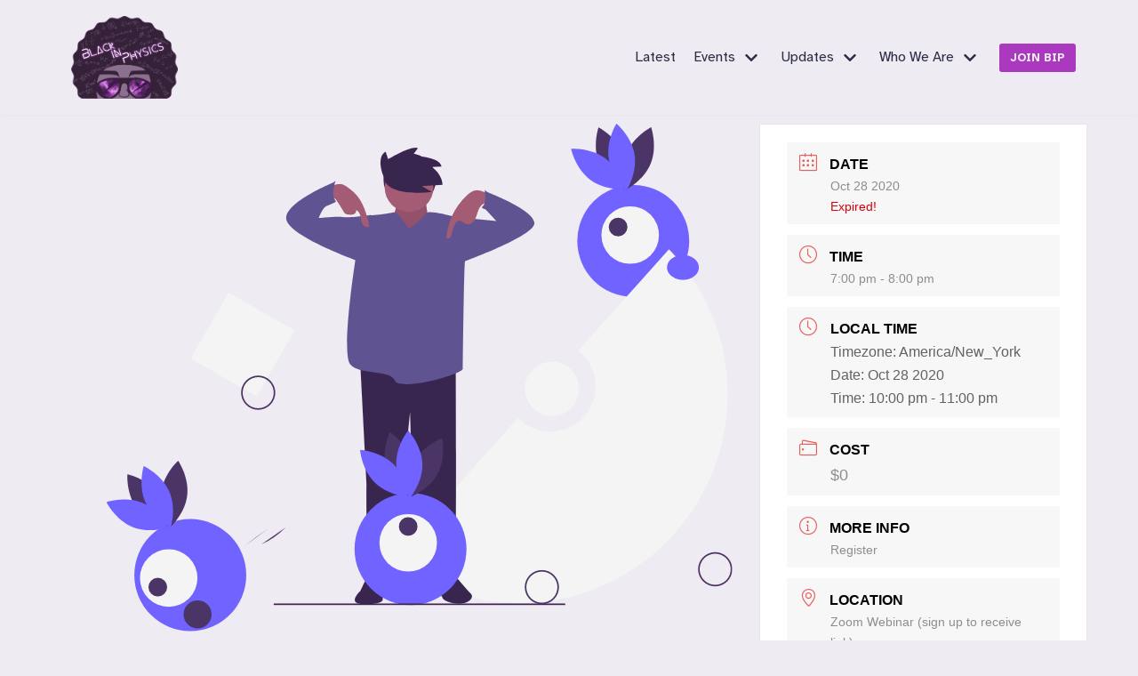

--- FILE ---
content_type: text/css
request_url: https://www.blackinphysics.org/wp-content/themes/neve-bip/style.css?ver=0.0.1
body_size: 589
content:
/*
Theme Name: Neve Black in Physics Child Theme
Theme URL: http://jeremyplatt.me/BIP/
Description: Neve Black in Physics Child Theme
Theme Author: Jeremy Platt
Author URL: http://jeremyplatt.me
Template: neve
Version: 0.0.1
Text Domain: neve-BIP
Requires at least: 4.7
Requires PHP: 5.2.4
Tags: Neve
License: GNU General Public License v2 or later
License URI: http://www.gnu.org/licenses/gpl-2.0.html

All files, unless otherwise stated, are released under the GNU General Public
License version 2.0 (http://www.gnu.org/licenses/gpl-2.0.html) */

/*--------------------------------------------------------------
>>> TABLE OF CONTENTS:
----------------------------------------------------------------

	0. 	CSS Modifications

----------------------------------------------------------------------------- */
#wp-block-themeisle-blocks-advanced-heading-caf569b7 {
	font-size: inherit !important;
}

#wp-block-themeisle-blocks-advanced-heading-c5003e9f {
	font-size: 2em !important;
}

.cover-post {
    background-repeat: no-repeat;
    background-size: contain !important;
    background-position: center top !important;
    background-color: var(--nv-text-color);
    border-radius: 1em;
}

.organizers .wp-block-image img, .organizers .fa-user {
    object-fit: cover;
    height: 35vh;
    width: 100%;
    border-radius: 1em;
	box-shadow: 0 1em 2em 0 rgb(0 0 0 / 20%);
	/* background-color: var(--nv-text-color) !important; */
}
.mec-event-countdown-style3 .mec-event-date, .mec-wrap .mec-event-countdown-style2, .mec-wrap .mec-event-countdown-style1, .mec-event-countdown-style1 .mec-event-countdown-part3 .mec-event-button {
    background: var(--nv-dark-bg) !important;
}
.mec-event-countdown-style3 .mec-event-date:after {
    border-color: transparent transparent var(--nv-dark-bg) transparent !important;
}
.ticss-db3015ee img {
	border-radius: 1em;
	box-shadow: 0 1em 2em 0 rgb(0 0 0 / 20%);
	max-width: 100%;
}

img {
filter: url('#bip_brand_colorizer');
}

.wp-block-latest-posts__featured-image a {
    display: inline;
}
.ticss-db3015ee img {
    width: 100% !important;
    object-position: center 20%;
}
.wp-block-themeisle-blocks-posts-grid .wp-block-themeisle-blocks-posts-grid-post-blog .wp-block-themeisle-blocks-posts-grid-post .wp-block-themeisle-blocks-posts-grid-post-image img {
border-radius: 1em;
	box-shadow: 0 1em 2em 0 rgb(0 0 0 / 20%);
}




--- FILE ---
content_type: image/svg+xml
request_url: https://www.blackinphysics.org/wp-content/uploads/2020/10/undraw_unexpected_friends_tg6k-1.svg
body_size: 3303
content:
<svg id="aae1ed4c-b8bc-4bb0-b7ae-eef70b764383" data-name="Layer 1" xmlns="http://www.w3.org/2000/svg" width="877" height="732.80939" viewBox="0 0 877 732.80939"><title>unexpected friends</title><rect x="359.5" y="318.47698" width="98" height="98" transform="translate(76.96711 -238.61273) rotate(30)" fill="#f2f2f2"/><circle cx="749.5906" cy="150.79776" r="72" fill="#6c63ff"/><path d="M867.06692,134.55262c8.97432,22.00456,31.813,33.49533,31.813,33.49533s8.28846-24.18565-.68586-46.19021-31.813-33.49533-31.813-33.49533S858.0926,112.54807,867.06692,134.55262Z" transform="translate(-161.5 -83.59531)" fill="#3f3d56"/><path d="M875.51158,128.54068c18.93414,14.361,24.12593,39.39474,24.12593,39.39474s-25.5065,1.75-44.44064-12.61092-24.12593-39.39474-24.12593-39.39474S856.57744,114.17971,875.51158,128.54068Z" transform="translate(-161.5 -83.59531)" fill="#6c63ff"/><path d="M902.48163,121.97491c-8.79357,22.07741-.30706,46.19428-.30706,46.19428s22.74371-11.67767,31.53728-33.75508.30706-46.19428.30706-46.19428S911.2752,99.8975,902.48163,121.97491Z" transform="translate(-161.5 -83.59531)" fill="#3f3d56"/><path d="M912.735,123.49948c3.68293,23.47712-9.93657,45.114-9.93657,45.114s-19.59071-16.42707-23.27365-39.90418,9.93657-45.114,9.93657-45.114S909.05206,100.02237,912.735,123.49948Z" transform="translate(-161.5 -83.59531)" fill="#6c63ff"/><circle cx="745.63136" cy="143.22647" r="37" fill="#f2f2f2"/><circle cx="730.08903" cy="132.90801" r="12" fill="#3f3d56"/><path d="M1016.5,678.477a22,22,0,1,1,22-22A22.02489,22.02489,0,0,1,1016.5,678.477Zm0-42a20,20,0,1,0,20,20A20.02229,20.02229,0,0,0,1016.5,636.477Z" transform="translate(-161.5 -83.59531)" fill="#3f3d56"/><path d="M428.5,451.477a22,22,0,1,1,22-22A22.02489,22.02489,0,0,1,428.5,451.477Zm0-42a20,20,0,1,0,20,20A20.02229,20.02229,0,0,0,428.5,409.477Z" transform="translate(-161.5 -83.59531)" fill="#3f3d56"/><path d="M957.03827,245.11382,840.06067,375.67407a57.98749,57.98749,0,1,1-77.1969,86.16052l-162.943,181.86285a267.09833,267.09833,0,0,0,164.3034,56.2024C912.389,699.89984,1032.5,579.78863,1032.5,431.624A267.36933,267.36933,0,0,0,957.03827,245.11382Z" transform="translate(-161.5 -83.59531)" fill="#f2f2f2"/><circle cx="645" cy="340.88168" r="35" fill="#f2f2f2"/><circle cx="461.96644" cy="71.96962" r="33.78065" fill="#2f2e41"/><path d="M559.94192,394.3267l7.83666,152.81483s-1.30611,109.71321,6.53055,111.01932,22.20387,10.44888,26.12219,3.91833,23.51-207.67143,23.51-207.67143,5.22444,208.97754,20.89775,210.28365,33.95885-6.53055,36.57107-5.22444S682.71623,398.245,682.71623,398.245Z" transform="translate(-161.5 -83.59531)" fill="#2f2e41"/><path d="M583.4519,656.85474s-9.14277,0-11.755,3.91833-11.755,23.51-11.755,23.51S542.9625,699.87469,561.248,701.1808s27.42831-2.53055,27.42831-5.14277,0-9.14276,3.91833-10.44887,7.83665-7.83666,7.83665-10.44888S596.513,655.54863,583.4519,656.85474Z" transform="translate(-161.5 -83.59531)" fill="#2f2e41"/><path d="M653.98182,658.16085s-6.53055,26.1222,0,27.42831,10.44888,3.91833,11.755,7.83665,14.3672,8.44888,24.81608,7.14277,15.67332-8.44887,11.755-12.3672-23.51-26.1222-24.81609-30.04053S653.98182,658.16085,653.98182,658.16085Z" transform="translate(-161.5 -83.59531)" fill="#2f2e41"/><path d="M608.268,180.12472s-2.61222,19.59164-7.83666,22.20386,2.61222,16.97943,2.61222,16.97943l23.51,3.91833,20.89775-16.97943s-3.91833-24.81608-3.91833-26.12219S608.268,180.12472,608.268,180.12472Z" transform="translate(-161.5 -83.59531)" fill="#9f616a"/><path d="M608.268,180.12472s-2.61222,19.59164-7.83666,22.20386,2.61222,16.97943,2.61222,16.97943l23.51,3.91833,20.89775-16.97943s-3.91833-24.81608-3.91833-26.12219S608.268,180.12472,608.268,180.12472Z" transform="translate(-161.5 -83.59531)" opacity="0.1"/><circle cx="461.13519" cy="82.16221" r="31.34663" fill="#9f616a"/><path d="M621.98213,218.655S608.921,196.45109,602.39049,197.7572s-26.77525,4.57138-29.38747,3.26527-19.59164,58.77494-19.59164,58.77494-18.28554,118.856-6.53055,133.22318,52.24438,6.53055,57.46882,20.89776S691.859,406.08169,691.859,398.245s1.30611-127.99874,2.61222-137.14151-11.755-57.46883-11.755-57.46883-30.69357-8.48971-35.918-5.87749S638.96156,208.20608,621.98213,218.655Z" transform="translate(-161.5 -83.59531)" fill="#575a88"/><path d="M575.61524,204.9408l-2.61222-3.91833s-27.4283,3.91833-35.265,2.61222-31.34663,1.30611-31.34663,1.30611,5.22444-14.3672,10.44888-15.67331,11.755-5.22444,11.755-5.22444-13.06109-19.59165,0-26.12219c0,0-60.081,23.51-63.99937,45.71383s91.42768,56.16272,91.42768,56.16272Z" transform="translate(-161.5 -83.59531)" fill="#575a88"/><path d="M672.26736,206.24691l10.44887-2.61222,52.24439,5.22444L717.98119,190.5736s10.44888-13.0611,3.91833-19.59165c0,0,69.22381,26.1222,61.38716,43.10162s-90.12157,47.01995-94.0399,48.32606S672.26736,206.24691,672.26736,206.24691Z" transform="translate(-161.5 -83.59531)" fill="#575a88"/><path d="M535.71069,161.43827c3.23328.64219,5.99624,2.66188,8.64207,4.62812a83.955,83.955,0,0,1,7.36809,5.91758c11.87851,11.10521,16.24553,27.86021,20.02351,43.67638-2.68962,2.26643-7.08168.38166-8.88679-2.637S560.92732,206.318,560.218,202.873s-2.44347-7.14735-5.79577-8.21169c.70492,2.18657-.9964,4.56136-3.12342,5.42958s-4.5228.62843-6.8061.37433a9.40472,9.40472,0,0,1-3.08812-.70329c-1.77236-.8571-2.808-2.70068-3.77256-4.4169a135.83565,135.83565,0,0,0-8.28314-12.9597,9.622,9.622,0,0,0-2.61066-2.734c-4.18363-2.554-8.67637-5.89411-6.59325-11.95711C521.86452,162.68953,531.14621,160.53172,535.71069,161.43827Z" transform="translate(-161.5 -83.59531)" fill="#9f616a"/><path d="M709.36674,169.21164c-4.70064.2342-8.75385,3.29348-12.19593,6.50329a85.49458,85.49458,0,0,0-26.24941,51.21819c-.1676,1.31369-.22,2.86027.78591,3.72163,1.131.96847,2.99591.39511,3.92474-.76871a9.5512,9.5512,0,0,0,1.48795-4.16411,46.529,46.529,0,0,1,4.62409-12.71665c1.10461-2.04649,2.63911-4.20148,4.93629-4.5638,3.42081-.53956,5.979,3.08347,9.24662,4.23067,3.85668,1.354,8.17756-1.07085,10.52211-4.419s3.26106-7.45258,4.55269-11.3306c1.29148-3.87758,3.2068-7.85419,6.73168-9.9225,3.75324-2.20231,12.39444-3.73246,8.73005-9.91337C723.80078,172.59523,714.28543,168.96664,709.36674,169.21164Z" transform="translate(-161.5 -83.59531)" fill="#9f616a"/><path d="M588.68422,148.41223s-8.32986-21.65764,3.74843-28.738l3.332,9.57934s30.404-18.32569,38.31735-14.16076l-7.49688,9.99583s35.40191,0,37.90086,13.74427l-12.49478.41649s13.32777,8.74635,13.74426,22.90711l-26.65555,1.666,12.91129,7.49687s-48.31319,6.66389-59.975-12.49479Z" transform="translate(-161.5 -83.59531)" fill="#2f2e41"/><path d="M508.35059,172.94112l19.59165-15.67332s-6.53055,19.59165,0,26.12219l-24.81609,5.22444Z" transform="translate(-161.5 -83.59531)" fill="#575a88"/><path d="M736.91978,182.08388l-16.97942-13.06109s2.61222,16.97942-2.61222,20.89775,14.3672,5.22444,14.3672,5.22444Z" transform="translate(-161.5 -83.59531)" fill="#575a88"/><circle cx="179.63425" cy="580.42464" r="72" fill="#6c63ff"/><path d="M272.80694,578.946c14.35551,18.93827,39.38779,24.13728,39.38779,24.13728s1.75739-25.506-12.59812-44.44427-39.38779-24.13728-39.38779-24.13728S258.45143,560.00773,272.80694,578.946Z" transform="translate(-161.5 -83.59531)" fill="#3f3d56"/><path d="M279.41131,570.95614c22.002,8.98066,33.48617,31.82267,33.48617,31.82267s-24.188,8.28149-46.19-.69917S233.2213,570.257,233.2213,570.257,257.40935,561.97548,279.41131,570.95614Z" transform="translate(-161.5 -83.59531)" fill="#6c63ff"/><path d="M303.76881,557.6443c-2.79012,23.59987,11.64,44.70478,11.64,44.70478s18.95378-17.15806,21.7439-40.75793-11.64-44.70478-11.64-44.70478S306.55894,534.04442,303.76881,557.6443Z" transform="translate(-161.5 -83.59531)" fill="#3f3d56"/><path d="M314.0679,556.46763c9.62433,21.72811,2.05834,46.14942,2.05834,46.14942s-23.17013-10.80693-32.79446-32.535-2.05835-46.14942-2.05835-46.14942S304.44356,534.73951,314.0679,556.46763Z" transform="translate(-161.5 -83.59531)" fill="#6c63ff"/><circle cx="151.85305" cy="584.13356" r="37" fill="#f2f2f2"/><circle cx="137.81677" cy="595.87525" r="12" fill="#3f3d56"/><circle cx="463" cy="546.88168" r="72" fill="#6c63ff"/><path d="M593.06365,525.988c6.20562,22.93969,27.46125,37.14681,27.46125,37.14681s11.19435-22.98545,4.98873-45.92514-27.46125-37.14681-27.46125-37.14681S586.858,503.04828,593.06365,525.988Z" transform="translate(-161.5 -83.59531)" fill="#3f3d56"/><path d="M602.18237,521.058c17.0283,16.57636,19.10818,42.05809,19.10818,42.05809s-25.52845-1.39387-42.55675-17.97023-19.10818-42.05809-19.10818-42.05809S585.15406,504.48162,602.18237,521.058Z" transform="translate(-161.5 -83.59531)" fill="#6c63ff"/><path d="M629.75437,517.85218c-11.43687,20.83115-5.97464,45.80731-5.97464,45.80731s24.00506-8.79781,35.44193-29.629,5.97465-45.80731,5.97465-45.80731S641.19125,497.021,629.75437,517.85218Z" transform="translate(-161.5 -83.59531)" fill="#3f3d56"/><path d="M639.74308,520.62373c.77349,23.75164-15.39875,43.55323-15.39875,43.55323s-17.42632-18.70742-18.19981-42.45907,15.39875-43.55324,15.39875-43.55324S638.96959,496.87208,639.74308,520.62373Z" transform="translate(-161.5 -83.59531)" fill="#6c63ff"/><circle cx="460" cy="538.88168" r="37" fill="#f2f2f2"/><circle cx="460" cy="517.88168" r="12" fill="#3f3d56"/><rect x="287" y="616.88168" width="375" height="2" fill="#2f2e41"/><ellipse cx="813.5" cy="184.88168" rx="20.5" ry="16" fill="#6c63ff"/><path d="M408.63894,606.50916l32.78777-26.258" transform="translate(-161.5 -83.59531)" fill="#3f3d56"/><path d="M410.73734,626.74419Q425.60071,614.73263,441.51117,604.1" transform="translate(-161.5 -83.59531)" fill="#3f3d56"/><path d="M432.607,624.61308a113.66528,113.66528,0,0,0,31.24964-21.96578" transform="translate(-161.5 -83.59531)" fill="#3f3d56"/><circle cx="189" cy="630.88168" r="18" fill="#3f3d56"/><ellipse cx="99" cy="720.88168" rx="99" ry="11.92771" fill="#f2f2f2"/><path d="M793.5,701.477a22,22,0,1,1,22-22A22.02489,22.02489,0,0,1,793.5,701.477Zm0-42a20,20,0,1,0,20,20A20.02229,20.02229,0,0,0,793.5,659.477Z" transform="translate(-161.5 -83.59531)" fill="#3f3d56"/></svg>